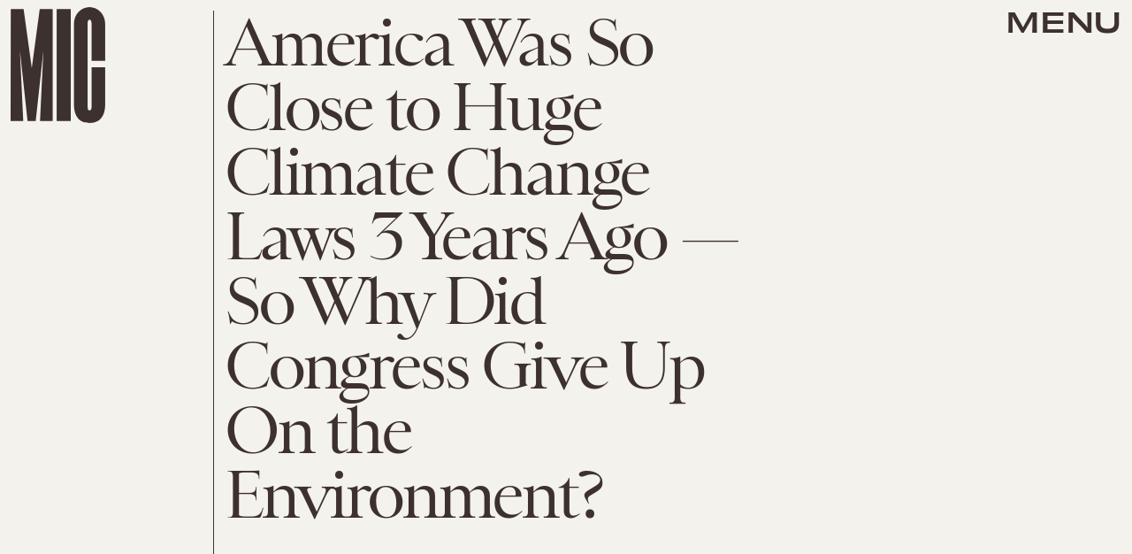

--- FILE ---
content_type: text/html; charset=utf-8
request_url: https://www.google.com/recaptcha/api2/aframe
body_size: 247
content:
<!DOCTYPE HTML><html><head><meta http-equiv="content-type" content="text/html; charset=UTF-8"></head><body><script nonce="lk2pSv7UE1Nl9zjMJ4anpg">/** Anti-fraud and anti-abuse applications only. See google.com/recaptcha */ try{var clients={'sodar':'https://pagead2.googlesyndication.com/pagead/sodar?'};window.addEventListener("message",function(a){try{if(a.source===window.parent){var b=JSON.parse(a.data);var c=clients[b['id']];if(c){var d=document.createElement('img');d.src=c+b['params']+'&rc='+(localStorage.getItem("rc::a")?sessionStorage.getItem("rc::b"):"");window.document.body.appendChild(d);sessionStorage.setItem("rc::e",parseInt(sessionStorage.getItem("rc::e")||0)+1);localStorage.setItem("rc::h",'1768555566381');}}}catch(b){}});window.parent.postMessage("_grecaptcha_ready", "*");}catch(b){}</script></body></html>

--- FILE ---
content_type: image/svg+xml
request_url: https://cdn2.bustle.com/2026/mic/SUTD-b5c9f9369a.svg
body_size: 2712
content:
<svg width="287" height="60" viewBox="0 0 287 60" fill="none" xmlns="http://www.w3.org/2000/svg">
<path d="M18.5199 21.0875C18.7442 21.1765 19.1477 21.3545 19.5597 21.5591C19.9538 21.7548 20.3027 21.9504 20.5535 22.0749C20.7398 21.7656 20.8707 21.5181 21.0391 21.1999C22.4704 18.4953 21.2358 16.2974 16.1126 13.7535C11.2581 11.3431 8.47774 11.6814 7.20548 14.0855C5.98934 16.3835 6.79563 18.2795 12.0098 21.2926C16.2395 23.7723 17.0414 24.9071 16.265 26.3743C15.4885 27.8415 13.7871 27.9789 9.97161 26.0844C6.20981 24.2165 5.0365 22.6294 6.05618 20.7026C6.13102 20.5612 6.24328 20.3491 6.35474 20.1812C6.05878 20.0565 5.6826 19.8698 5.27059 19.6652C4.8765 19.4695 4.50967 19.265 4.25033 19.1139C4.04611 19.4143 3.88788 19.6706 3.72884 19.9711C2.24142 22.7818 3.9784 25.1845 9.13743 27.7462C14.1173 30.2188 16.9865 29.9693 18.3803 27.3354C19.6994 24.8429 18.5667 23.0081 13.5955 20.0487C9.01689 17.3734 8.71118 16.2841 9.36602 15.0467C10.0957 13.6678 11.7324 13.6099 15.2076 15.3355C19.0768 17.2567 19.7828 18.701 18.8847 20.3981L18.5199 21.0875Z" fill="black"/>
<path d="M26.7502 19.1846C26.6561 19.4485 26.5032 19.7964 26.3584 20.126C26.2217 20.4373 26.0528 20.8219 25.9216 21.0706C28.1566 21.9486 30.32 22.8403 32.1137 23.5797C29.6843 29.1095 27.4238 34.2549 26.8374 35.4406C27.1968 35.5671 27.6591 35.7576 27.9734 35.8872C28.3063 36.0244 28.8055 36.2302 29.1118 36.378C29.5953 35.1284 31.8557 29.983 34.2771 24.4714C36.0892 25.2183 38.2526 26.1101 40.4369 27.0537C40.531 26.7897 40.708 26.3869 40.8447 26.0756C40.9815 25.7643 41.1424 25.3981 41.2655 25.1677L26.7502 19.1846Z" fill="black"/>
<path d="M52.6061 30.4302C52.688 31.2162 52.8415 32.2788 53.118 33.9515C53.3577 35.5486 53.6724 37.5922 53.9569 39.5415C52.5459 39.0929 50.9519 38.5624 49.7943 38.1771C48.7127 37.8171 47.1376 37.2929 45.778 36.8193C47.226 35.4888 48.713 34.1081 49.9222 32.9721L52.6061 30.4302ZM57.59 46.5252C56.6905 42.2427 55.1754 32.6974 54.6727 29.7482L51.4087 28.6618C49.5715 30.4318 41.7762 37.5737 38.5756 40.1965L41.2133 41.0744C41.7766 40.5032 42.9401 39.4363 44.3044 38.1623C46 38.7056 47.9546 39.3561 49.207 39.773C50.6682 40.2593 52.471 40.8593 54.2481 41.4719C54.5337 43.3583 54.7421 44.924 54.7625 45.5841L57.59 46.5252Z" fill="black"/>
<path d="M78.9043 36.4906C78.1896 37.2168 75.0583 39.5986 73.2823 41.1074C72.2298 41.9335 71.3936 42.6495 70.814 43.1831L70.6202 43.1338C70.3715 42.3691 69.9776 41.2992 69.4846 40.0597C68.746 37.8912 67.2713 34.4628 67.0026 33.466L63.8236 32.6581C65.3069 35.3666 67.9744 42.1932 68.9536 44.7736C68.4464 46.6461 67.8848 48.5667 67.7138 49.1216L68.935 49.432L70.1174 49.7325C70.2496 49.1677 70.7584 47.213 71.2655 45.3405C73.504 43.5778 79.1879 39.0387 81.87 37.2443L78.9043 36.4906Z" fill="black"/>
<path d="M111.91 42.0528C111.671 44.0185 111.115 48.2217 110.82 50.3008C110.339 53.6869 108.384 54.9396 104.26 54.3904C100.117 53.8386 98.484 52.1079 98.9646 48.7219C99.257 46.6625 99.8953 42.4501 100.253 40.5003L97.7748 40.1702C97.6287 41.3412 97.4969 42.5543 97.2412 44.3563C97.0809 45.485 96.8108 47.1034 96.6056 48.5489C95.962 53.0835 98.0007 55.655 103.909 56.4419C109.816 57.2287 112.496 55.2855 113.14 50.751C113.345 49.3055 113.536 47.6765 113.696 46.5478C113.952 44.7459 114.12 43.5578 114.348 42.3776L111.91 42.0528Z" fill="black"/>
<path d="M128.783 52.0229C126.207 51.8788 123.634 51.6948 122.675 51.6411C122.778 49.5837 122.935 47.2889 123.074 44.953C124.574 44.9969 128.03 45.1702 129.328 45.2428C132.622 45.4271 134.007 46.406 133.855 48.9415C133.708 51.4171 132.258 52.2173 128.783 52.0229ZM120.753 42.8802C120.692 44.9199 120.576 47.197 120.387 50.3713C120.196 53.5657 120.049 55.7008 119.86 57.8536L122.436 57.9977C122.427 56.8153 122.478 55.2758 122.563 53.5178C125.715 53.7542 126.993 53.8257 129.149 53.9464C133.463 54.1877 135.967 52.8455 136.194 49.0323C136.43 45.0793 134.092 43.6264 129.859 43.3896L120.753 42.8802Z" fill="black"/>
<path d="M152.235 43.6542C152.271 43.9326 152.293 44.312 152.314 44.6714C152.334 45.0108 152.358 45.4301 152.354 45.7107C154.748 45.5403 157.085 45.413 159.022 45.3075C159.372 51.3373 159.698 56.9479 159.714 58.2689C160.093 58.2283 160.592 58.2011 160.931 58.1826C161.291 58.163 161.83 58.1337 162.171 58.1351C162.033 56.8007 161.707 51.1901 161.358 45.1802C163.316 45.0736 165.652 44.9463 168.031 44.8568C167.995 44.5784 167.969 44.1391 167.949 43.7997C167.93 43.4603 167.907 43.0609 167.911 42.8003L152.235 43.6542Z" fill="black"/>
<path d="M191.536 47.4255C190.849 42.3519 186.898 40.153 181.045 40.8975C175.192 41.6419 171.961 44.7544 172.649 49.828C173.331 54.8619 177.165 57.2371 183.156 56.475C189.148 55.7128 192.219 52.4595 191.536 47.4255ZM182.882 54.4535C178.399 55.0238 175.561 53.4493 175.035 49.5648C174.511 45.7001 176.855 43.4868 181.319 42.919C185.783 42.3512 188.617 43.9059 189.141 47.7705C189.665 51.6352 187.366 53.8831 182.882 54.4535Z" fill="black"/>
<path d="M218.617 47.2949C216.405 47.8499 215.091 48.2003 213.048 48.6101C212.698 47.3785 212.295 45.8714 211.628 43.3791C211.158 41.6209 210.629 39.568 210.225 37.9789C211.902 37.5166 213.74 37.0348 215.738 36.5333C220.044 35.4524 222.263 36.3181 223.318 40.2595C224.377 44.2203 222.807 46.2432 218.617 47.2949ZM207.327 36.665C207.876 38.4859 208.507 40.843 209.329 43.915C210.151 46.9869 210.729 49.1509 211.204 51.1555L219.215 49.1447C225.132 47.6597 226.956 44.7277 225.596 39.6464C224.252 34.623 221.236 33.174 215.358 34.6493L207.327 36.665Z" fill="black"/>
<path d="M236.452 29.7445C237.015 30.3157 237.81 31.0626 239.09 32.2173C240.292 33.3344 241.837 34.7591 243.299 36.1272C241.901 36.6135 240.307 37.144 239.149 37.5293C238.068 37.8893 236.493 38.4136 235.12 38.8495C235.418 36.9379 235.714 34.9635 235.947 33.3475L236.452 29.7445ZM250.596 39.4729C247.169 36.6304 239.917 30.0031 237.649 27.9761L234.385 29.0625C234.059 31.5525 232.442 41.8272 231.581 45.8016L234.219 44.9237C234.301 44.1377 234.542 42.6034 234.81 40.7862C236.492 40.2052 238.446 39.5547 239.699 39.1378C241.16 38.6515 242.963 38.0514 244.753 37.4766C246.176 38.7945 247.333 39.9055 247.768 40.414L250.596 39.4729Z" fill="black"/>
<path d="M247.208 24.559C247.339 24.8077 247.492 25.1556 247.637 25.4852C247.774 25.7965 247.943 26.181 248.037 26.445C250.24 25.4938 252.403 24.602 254.197 23.8627C256.626 29.3926 258.887 34.538 259.362 35.7694C259.705 35.6062 260.168 35.4157 260.482 35.2861C260.815 35.1489 261.314 34.9431 261.636 34.8319C261.042 33.6279 258.781 28.4826 256.36 22.971C258.172 22.224 260.336 21.3323 262.552 20.4619C262.421 20.2132 262.244 19.8103 262.107 19.499C261.971 19.1878 261.81 18.8215 261.724 18.5759L247.208 24.559Z" fill="black"/>
<path d="M266.078 16.4969C266.991 18.0523 268.17 20.2796 269.658 23.0903C271.154 25.9187 272.277 28.04 273.094 29.7549L286.78 22.9594C286.65 22.7562 286.453 22.385 286.313 22.1198C286.154 21.8193 285.967 21.4657 285.863 21.227C282.084 23.148 277.517 25.4604 274.418 26.9992L272.154 22.7213C275.862 20.8801 280.377 18.6829 283.45 17.1796C283.226 16.7996 282.814 15.9776 282.617 15.6063C279.555 17.1716 275.104 19.404 271.378 21.2541L269.123 16.9938C272.204 15.464 276.719 13.2668 280.634 11.3454C280.522 11.1776 280.316 10.7887 280.167 10.5058C280.026 10.2407 279.849 9.90481 279.764 9.70146L266.078 16.4969Z" fill="black"/>
</svg>
